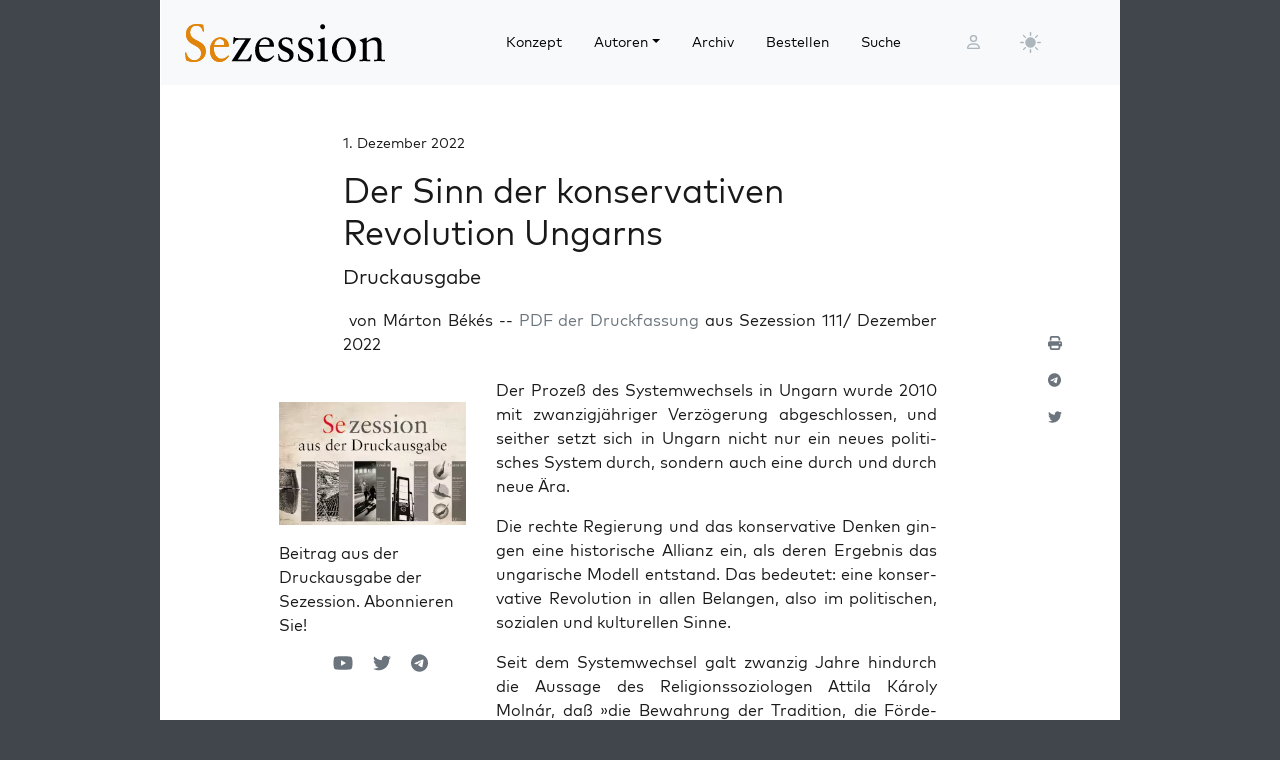

--- FILE ---
content_type: text/html; charset=UTF-8
request_url: https://sezession.de/67436/der-sinn-der-konservativen-revolution-ungarns
body_size: 22973
content:


<!DOCTYPE html>
<html lang="de-DE">

<head>
  <meta charset="utf-8">
  <meta name="viewport" content="width=device-width, initial-scale=1, shrink-to-fit=no">
  <meta name="robots" content="index,follow">
  <meta name="revisit-after" content="1 days">

      <!-- titel -->
  <title>Der Sinn der konservativen Revolution Ungarns</title>
  
  <!-- for google -->
  <meta name="description" content="&nbsp;von Már­ton Békés – PDF der Druck­fas­sung aus Sezes­si­on 111/ Dezem­ber&nbsp;2022 Der Pro­zeß des Sys­tem­wech­sels in Ungarn wur­de 2010 mit zwan­zig­jäh­ri­ger Ver­zö­ge­rung abge­schlos­sen, und seit­her setzt sich in Ungarn nicht nur ein neu­es poli­ti­sches Sys­tem durch, son­dern auch eine durch und durch neue&nbsp;Ära. Die rech­te Regie­rung und das kon­ser­va­ti­ve Den­ken gin­gen eine his­to­ri­sche Alli­anz ein, [&hellip;]">
  <meta name="keywords" content="Sezession">
  <meta name="author" content=" Druckausgabe">

  <!-- for facebook -->
  <meta property="og:title" content="Der Sinn der konservativen Revolution Ungarns - Sezession im Netz">
  <meta property="og:type" content="article">
  <meta property="og:url" content="https://sezession.de/67436/der-sinn-der-konservativen-revolution-ungarns">
  <meta property="og:locale" content="de_DE">
  <meta property="og:description" content="&nbsp;von Már­ton Békés – PDF der Druck­fas­sung aus Sezes­si­on 111/ Dezem­ber&nbsp;2022 Der Pro­zeß des Sys­tem­wech­sels in Ungarn wur­de 2010 mit zwan­zig­jäh­ri­ger Ver­zö­ge­rung abge­schlos­sen, und seit­her setzt sich in Ungarn nicht nur ein neu­es poli­ti­sches Sys­tem durch, son­dern auch eine durch und durch neue&nbsp;Ära. Die rech­te Regie­rung und das kon­ser­va­ti­ve Den­ken gin­gen eine his­to­ri­sche Alli­anz ein, [&hellip;]">
  <meta property="og:site_name" content="Sezession im Netz">
           <meta property="og:image" content="https://sezession.de/img/druckausgabe.jpg">
  

  <!-- for twitter -->
  <meta name="twitter:card" content="summary">
  <meta name="twitter:site" content="https://sezession.de/der-sinn-der-konservativen-revolution-ungarns">
  <meta name="twitter:title" content="Der Sinn der konservativen Revolution Ungarns - Sezession im Netz">
  <meta name="twitter:description" content="&nbsp;von Már­ton Békés – PDF der Druck­fas­sung aus Sezes­si­on 111/ Dezem­ber&nbsp;2022 Der Pro­zeß des Sys­tem­wech­sels in Ungarn wur­de 2010 mit zwan­zig­jäh­ri­ger Ver­zö­ge­rung abge­schlos­sen, und seit­her setzt sich in Ungarn nicht nur ein neu­es poli­ti­sches Sys­tem durch, son­dern auch eine durch und durch neue&nbsp;Ära. Die rech­te Regie­rung und das kon­ser­va­ti­ve Den­ken gin­gen eine his­to­ri­sche Alli­anz ein, [&hellip;]">
           <meta name="twitter:image" content="https://sezession.de/img/druckausgabe_s.jpg">
  
  <!-- feed -->
  <link rel="alternate" type="application/rss+xml" title="Sezession im Netz &raquo; Feed" href="https://sezession.de/feed/">

  <!-- shortcut-icon -->
  <link rel="icon" href="/icons/favicon.svg?v=20260104" type="image/svg+xml" sizes="any">
  <link rel="apple-touch-icon"      sizes="180x180" href="/icons/apple-touch-icon.png?v=20260104">
  <link rel="icon" type="image/png" sizes="32x32" href="/icons/favicon-32x32.png?v=20260104">
  <link rel="icon" type="image/png" sizes="16x16" href="/icons/favicon-16x16.png?v=20260104">
  <link rel="icon" type="image/png" sizes="192x192" href="/icons/android-chrome-192x192.png?v=20260104">
  <link rel="icon" type="image/png" sizes="194x194" href="/icons/favicon-194x194.png?v=20260104">
  <link rel="icon" type="image/png" sizes="256x256" href="/icons/favicon-256x256.png?v=20260104">
  <link rel="icon" type="image/png" sizes="512x512" href="/icons/favicon-512x512.png?v=20260104">
  <link rel="manifest" href="/icons/site.webmanifest?v=20260104">
  <link rel="mask-icon" href="/icons/safari-pinned-tab.svg?v=20260104" color="#b1ab54">
  <meta name="msapplication-TileColor" content="#b1ab54">
  <meta name="msapplication-config" content="/icons/browserconfig.xml?v=20260104">

  <!-- wp plugins etc.-->
  <meta name='robots' content='max-image-preview:large' />
<link rel="alternate" type="application/rss+xml" title="Sezession im Netz &raquo; Der Sinn der konservativen Revolution Ungarns-Kommentar-Feed" href="https://sezession.de/67436/der-sinn-der-konservativen-revolution-ungarns/feed" />
<link rel="alternate" title="oEmbed (JSON)" type="application/json+oembed" href="https://sezession.de/wp-json/oembed/1.0/embed?url=https%3A%2F%2Fsezession.de%2F67436%2Fder-sinn-der-konservativen-revolution-ungarns" />
<link rel="alternate" title="oEmbed (XML)" type="text/xml+oembed" href="https://sezession.de/wp-json/oembed/1.0/embed?url=https%3A%2F%2Fsezession.de%2F67436%2Fder-sinn-der-konservativen-revolution-ungarns&#038;format=xml" />
<style id='wp-img-auto-sizes-contain-inline-css'>
img:is([sizes=auto i],[sizes^="auto," i]){contain-intrinsic-size:3000px 1500px}
/*# sourceURL=wp-img-auto-sizes-contain-inline-css */
</style>
<style id='wp-emoji-styles-inline-css'>

	img.wp-smiley, img.emoji {
		display: inline !important;
		border: none !important;
		box-shadow: none !important;
		height: 1em !important;
		width: 1em !important;
		margin: 0 0.07em !important;
		vertical-align: -0.1em !important;
		background: none !important;
		padding: 0 !important;
	}
/*# sourceURL=wp-emoji-styles-inline-css */
</style>
<style id='wp-block-library-inline-css'>
:root{--wp-block-synced-color:#7a00df;--wp-block-synced-color--rgb:122,0,223;--wp-bound-block-color:var(--wp-block-synced-color);--wp-editor-canvas-background:#ddd;--wp-admin-theme-color:#007cba;--wp-admin-theme-color--rgb:0,124,186;--wp-admin-theme-color-darker-10:#006ba1;--wp-admin-theme-color-darker-10--rgb:0,107,160.5;--wp-admin-theme-color-darker-20:#005a87;--wp-admin-theme-color-darker-20--rgb:0,90,135;--wp-admin-border-width-focus:2px}@media (min-resolution:192dpi){:root{--wp-admin-border-width-focus:1.5px}}.wp-element-button{cursor:pointer}:root .has-very-light-gray-background-color{background-color:#eee}:root .has-very-dark-gray-background-color{background-color:#313131}:root .has-very-light-gray-color{color:#eee}:root .has-very-dark-gray-color{color:#313131}:root .has-vivid-green-cyan-to-vivid-cyan-blue-gradient-background{background:linear-gradient(135deg,#00d084,#0693e3)}:root .has-purple-crush-gradient-background{background:linear-gradient(135deg,#34e2e4,#4721fb 50%,#ab1dfe)}:root .has-hazy-dawn-gradient-background{background:linear-gradient(135deg,#faaca8,#dad0ec)}:root .has-subdued-olive-gradient-background{background:linear-gradient(135deg,#fafae1,#67a671)}:root .has-atomic-cream-gradient-background{background:linear-gradient(135deg,#fdd79a,#004a59)}:root .has-nightshade-gradient-background{background:linear-gradient(135deg,#330968,#31cdcf)}:root .has-midnight-gradient-background{background:linear-gradient(135deg,#020381,#2874fc)}:root{--wp--preset--font-size--normal:16px;--wp--preset--font-size--huge:42px}.has-regular-font-size{font-size:1em}.has-larger-font-size{font-size:2.625em}.has-normal-font-size{font-size:var(--wp--preset--font-size--normal)}.has-huge-font-size{font-size:var(--wp--preset--font-size--huge)}.has-text-align-center{text-align:center}.has-text-align-left{text-align:left}.has-text-align-right{text-align:right}.has-fit-text{white-space:nowrap!important}#end-resizable-editor-section{display:none}.aligncenter{clear:both}.items-justified-left{justify-content:flex-start}.items-justified-center{justify-content:center}.items-justified-right{justify-content:flex-end}.items-justified-space-between{justify-content:space-between}.screen-reader-text{border:0;clip-path:inset(50%);height:1px;margin:-1px;overflow:hidden;padding:0;position:absolute;width:1px;word-wrap:normal!important}.screen-reader-text:focus{background-color:#ddd;clip-path:none;color:#444;display:block;font-size:1em;height:auto;left:5px;line-height:normal;padding:15px 23px 14px;text-decoration:none;top:5px;width:auto;z-index:100000}html :where(.has-border-color){border-style:solid}html :where([style*=border-top-color]){border-top-style:solid}html :where([style*=border-right-color]){border-right-style:solid}html :where([style*=border-bottom-color]){border-bottom-style:solid}html :where([style*=border-left-color]){border-left-style:solid}html :where([style*=border-width]){border-style:solid}html :where([style*=border-top-width]){border-top-style:solid}html :where([style*=border-right-width]){border-right-style:solid}html :where([style*=border-bottom-width]){border-bottom-style:solid}html :where([style*=border-left-width]){border-left-style:solid}html :where(img[class*=wp-image-]){height:auto;max-width:100%}:where(figure){margin:0 0 1em}html :where(.is-position-sticky){--wp-admin--admin-bar--position-offset:var(--wp-admin--admin-bar--height,0px)}@media screen and (max-width:600px){html :where(.is-position-sticky){--wp-admin--admin-bar--position-offset:0px}}

/*# sourceURL=wp-block-library-inline-css */
</style><style id='global-styles-inline-css'>
:root{--wp--preset--aspect-ratio--square: 1;--wp--preset--aspect-ratio--4-3: 4/3;--wp--preset--aspect-ratio--3-4: 3/4;--wp--preset--aspect-ratio--3-2: 3/2;--wp--preset--aspect-ratio--2-3: 2/3;--wp--preset--aspect-ratio--16-9: 16/9;--wp--preset--aspect-ratio--9-16: 9/16;--wp--preset--color--black: #000000;--wp--preset--color--cyan-bluish-gray: #abb8c3;--wp--preset--color--white: #ffffff;--wp--preset--color--pale-pink: #f78da7;--wp--preset--color--vivid-red: #cf2e2e;--wp--preset--color--luminous-vivid-orange: #ff6900;--wp--preset--color--luminous-vivid-amber: #fcb900;--wp--preset--color--light-green-cyan: #7bdcb5;--wp--preset--color--vivid-green-cyan: #00d084;--wp--preset--color--pale-cyan-blue: #8ed1fc;--wp--preset--color--vivid-cyan-blue: #0693e3;--wp--preset--color--vivid-purple: #9b51e0;--wp--preset--gradient--vivid-cyan-blue-to-vivid-purple: linear-gradient(135deg,rgb(6,147,227) 0%,rgb(155,81,224) 100%);--wp--preset--gradient--light-green-cyan-to-vivid-green-cyan: linear-gradient(135deg,rgb(122,220,180) 0%,rgb(0,208,130) 100%);--wp--preset--gradient--luminous-vivid-amber-to-luminous-vivid-orange: linear-gradient(135deg,rgb(252,185,0) 0%,rgb(255,105,0) 100%);--wp--preset--gradient--luminous-vivid-orange-to-vivid-red: linear-gradient(135deg,rgb(255,105,0) 0%,rgb(207,46,46) 100%);--wp--preset--gradient--very-light-gray-to-cyan-bluish-gray: linear-gradient(135deg,rgb(238,238,238) 0%,rgb(169,184,195) 100%);--wp--preset--gradient--cool-to-warm-spectrum: linear-gradient(135deg,rgb(74,234,220) 0%,rgb(151,120,209) 20%,rgb(207,42,186) 40%,rgb(238,44,130) 60%,rgb(251,105,98) 80%,rgb(254,248,76) 100%);--wp--preset--gradient--blush-light-purple: linear-gradient(135deg,rgb(255,206,236) 0%,rgb(152,150,240) 100%);--wp--preset--gradient--blush-bordeaux: linear-gradient(135deg,rgb(254,205,165) 0%,rgb(254,45,45) 50%,rgb(107,0,62) 100%);--wp--preset--gradient--luminous-dusk: linear-gradient(135deg,rgb(255,203,112) 0%,rgb(199,81,192) 50%,rgb(65,88,208) 100%);--wp--preset--gradient--pale-ocean: linear-gradient(135deg,rgb(255,245,203) 0%,rgb(182,227,212) 50%,rgb(51,167,181) 100%);--wp--preset--gradient--electric-grass: linear-gradient(135deg,rgb(202,248,128) 0%,rgb(113,206,126) 100%);--wp--preset--gradient--midnight: linear-gradient(135deg,rgb(2,3,129) 0%,rgb(40,116,252) 100%);--wp--preset--font-size--small: 13px;--wp--preset--font-size--medium: 20px;--wp--preset--font-size--large: 36px;--wp--preset--font-size--x-large: 42px;--wp--preset--spacing--20: 0.44rem;--wp--preset--spacing--30: 0.67rem;--wp--preset--spacing--40: 1rem;--wp--preset--spacing--50: 1.5rem;--wp--preset--spacing--60: 2.25rem;--wp--preset--spacing--70: 3.38rem;--wp--preset--spacing--80: 5.06rem;--wp--preset--shadow--natural: 6px 6px 9px rgba(0, 0, 0, 0.2);--wp--preset--shadow--deep: 12px 12px 50px rgba(0, 0, 0, 0.4);--wp--preset--shadow--sharp: 6px 6px 0px rgba(0, 0, 0, 0.2);--wp--preset--shadow--outlined: 6px 6px 0px -3px rgb(255, 255, 255), 6px 6px rgb(0, 0, 0);--wp--preset--shadow--crisp: 6px 6px 0px rgb(0, 0, 0);}:where(.is-layout-flex){gap: 0.5em;}:where(.is-layout-grid){gap: 0.5em;}body .is-layout-flex{display: flex;}.is-layout-flex{flex-wrap: wrap;align-items: center;}.is-layout-flex > :is(*, div){margin: 0;}body .is-layout-grid{display: grid;}.is-layout-grid > :is(*, div){margin: 0;}:where(.wp-block-columns.is-layout-flex){gap: 2em;}:where(.wp-block-columns.is-layout-grid){gap: 2em;}:where(.wp-block-post-template.is-layout-flex){gap: 1.25em;}:where(.wp-block-post-template.is-layout-grid){gap: 1.25em;}.has-black-color{color: var(--wp--preset--color--black) !important;}.has-cyan-bluish-gray-color{color: var(--wp--preset--color--cyan-bluish-gray) !important;}.has-white-color{color: var(--wp--preset--color--white) !important;}.has-pale-pink-color{color: var(--wp--preset--color--pale-pink) !important;}.has-vivid-red-color{color: var(--wp--preset--color--vivid-red) !important;}.has-luminous-vivid-orange-color{color: var(--wp--preset--color--luminous-vivid-orange) !important;}.has-luminous-vivid-amber-color{color: var(--wp--preset--color--luminous-vivid-amber) !important;}.has-light-green-cyan-color{color: var(--wp--preset--color--light-green-cyan) !important;}.has-vivid-green-cyan-color{color: var(--wp--preset--color--vivid-green-cyan) !important;}.has-pale-cyan-blue-color{color: var(--wp--preset--color--pale-cyan-blue) !important;}.has-vivid-cyan-blue-color{color: var(--wp--preset--color--vivid-cyan-blue) !important;}.has-vivid-purple-color{color: var(--wp--preset--color--vivid-purple) !important;}.has-black-background-color{background-color: var(--wp--preset--color--black) !important;}.has-cyan-bluish-gray-background-color{background-color: var(--wp--preset--color--cyan-bluish-gray) !important;}.has-white-background-color{background-color: var(--wp--preset--color--white) !important;}.has-pale-pink-background-color{background-color: var(--wp--preset--color--pale-pink) !important;}.has-vivid-red-background-color{background-color: var(--wp--preset--color--vivid-red) !important;}.has-luminous-vivid-orange-background-color{background-color: var(--wp--preset--color--luminous-vivid-orange) !important;}.has-luminous-vivid-amber-background-color{background-color: var(--wp--preset--color--luminous-vivid-amber) !important;}.has-light-green-cyan-background-color{background-color: var(--wp--preset--color--light-green-cyan) !important;}.has-vivid-green-cyan-background-color{background-color: var(--wp--preset--color--vivid-green-cyan) !important;}.has-pale-cyan-blue-background-color{background-color: var(--wp--preset--color--pale-cyan-blue) !important;}.has-vivid-cyan-blue-background-color{background-color: var(--wp--preset--color--vivid-cyan-blue) !important;}.has-vivid-purple-background-color{background-color: var(--wp--preset--color--vivid-purple) !important;}.has-black-border-color{border-color: var(--wp--preset--color--black) !important;}.has-cyan-bluish-gray-border-color{border-color: var(--wp--preset--color--cyan-bluish-gray) !important;}.has-white-border-color{border-color: var(--wp--preset--color--white) !important;}.has-pale-pink-border-color{border-color: var(--wp--preset--color--pale-pink) !important;}.has-vivid-red-border-color{border-color: var(--wp--preset--color--vivid-red) !important;}.has-luminous-vivid-orange-border-color{border-color: var(--wp--preset--color--luminous-vivid-orange) !important;}.has-luminous-vivid-amber-border-color{border-color: var(--wp--preset--color--luminous-vivid-amber) !important;}.has-light-green-cyan-border-color{border-color: var(--wp--preset--color--light-green-cyan) !important;}.has-vivid-green-cyan-border-color{border-color: var(--wp--preset--color--vivid-green-cyan) !important;}.has-pale-cyan-blue-border-color{border-color: var(--wp--preset--color--pale-cyan-blue) !important;}.has-vivid-cyan-blue-border-color{border-color: var(--wp--preset--color--vivid-cyan-blue) !important;}.has-vivid-purple-border-color{border-color: var(--wp--preset--color--vivid-purple) !important;}.has-vivid-cyan-blue-to-vivid-purple-gradient-background{background: var(--wp--preset--gradient--vivid-cyan-blue-to-vivid-purple) !important;}.has-light-green-cyan-to-vivid-green-cyan-gradient-background{background: var(--wp--preset--gradient--light-green-cyan-to-vivid-green-cyan) !important;}.has-luminous-vivid-amber-to-luminous-vivid-orange-gradient-background{background: var(--wp--preset--gradient--luminous-vivid-amber-to-luminous-vivid-orange) !important;}.has-luminous-vivid-orange-to-vivid-red-gradient-background{background: var(--wp--preset--gradient--luminous-vivid-orange-to-vivid-red) !important;}.has-very-light-gray-to-cyan-bluish-gray-gradient-background{background: var(--wp--preset--gradient--very-light-gray-to-cyan-bluish-gray) !important;}.has-cool-to-warm-spectrum-gradient-background{background: var(--wp--preset--gradient--cool-to-warm-spectrum) !important;}.has-blush-light-purple-gradient-background{background: var(--wp--preset--gradient--blush-light-purple) !important;}.has-blush-bordeaux-gradient-background{background: var(--wp--preset--gradient--blush-bordeaux) !important;}.has-luminous-dusk-gradient-background{background: var(--wp--preset--gradient--luminous-dusk) !important;}.has-pale-ocean-gradient-background{background: var(--wp--preset--gradient--pale-ocean) !important;}.has-electric-grass-gradient-background{background: var(--wp--preset--gradient--electric-grass) !important;}.has-midnight-gradient-background{background: var(--wp--preset--gradient--midnight) !important;}.has-small-font-size{font-size: var(--wp--preset--font-size--small) !important;}.has-medium-font-size{font-size: var(--wp--preset--font-size--medium) !important;}.has-large-font-size{font-size: var(--wp--preset--font-size--large) !important;}.has-x-large-font-size{font-size: var(--wp--preset--font-size--x-large) !important;}
/*# sourceURL=global-styles-inline-css */
</style>

<style id='classic-theme-styles-inline-css'>
/*! This file is auto-generated */
.wp-block-button__link{color:#fff;background-color:#32373c;border-radius:9999px;box-shadow:none;text-decoration:none;padding:calc(.667em + 2px) calc(1.333em + 2px);font-size:1.125em}.wp-block-file__button{background:#32373c;color:#fff;text-decoration:none}
/*# sourceURL=/wp-includes/css/classic-themes.min.css */
</style>
<link rel='stylesheet' id='cookie-notice-front-css' href='https://sezession.de/wp-content/plugins/cookie-notice/css/front.min.css?ver=2.5.11' media='all' />
<link rel='stylesheet' id='searchandfilter-css' href='https://sezession.de/wp-content/plugins/search-filter/style.css?ver=1' media='all' />
<link rel='stylesheet' id='bootstrap-css' href='https://sezession.de/wp-content/themes/sez26/assets/bootstrap/bootstrap-5.3.8/css/bootstrap.min.css?ver=5.3.8' media='all' />
<link rel='stylesheet' id='fontawesome-css' href='https://sezession.de/wp-content/themes/sez26/assets/fontawesome/fontawesome-6.7.2/css/all.min.css?ver=6.7.2' media='all' />
<link rel='stylesheet' id='sez-style-css' href='https://sezession.de/wp-content/themes/sez26/assets/sass/main.min.css?ver=202601041913' media='all' />
<link rel='stylesheet' id='print-style-css' href='https://sezession.de/wp-content/themes/sez26/assets/sass/print.min.css?ver=202505080959' media='all' />
<link rel='stylesheet' id='noscript-style-css' href='https://sezession.de/wp-content/themes/sez26/assets/sass/noscript.min.css?ver=202505080959' media='all' />
<link rel='stylesheet' id='searchwp-live-search-css' href='https://sezession.de/wp-content/plugins/searchwp-live-ajax-search/assets/styles/style.min.css?ver=1.8.7' media='all' />
<style id='searchwp-live-search-inline-css'>
.searchwp-live-search-result .searchwp-live-search-result--title a {
  font-size: 16px;
}
.searchwp-live-search-result .searchwp-live-search-result--price {
  font-size: 14px;
}
.searchwp-live-search-result .searchwp-live-search-result--add-to-cart .button {
  font-size: 14px;
}

/*# sourceURL=searchwp-live-search-inline-css */
</style>
<style id='wp-typography-custom-inline-css'>
sub, sup{font-size: 75%;line-height: 100%}sup{vertical-align: 60%}sub{vertical-align: -10%}.amp{font-family: Baskerville, "Goudy Old Style", Palatino, "Book Antiqua", "Warnock Pro", serif;font-size: 1.1em;font-style: italic;font-weight: normal;line-height: 1em}.caps{font-size: 90%}.dquo{margin-left: -0.4em}.quo{margin-left: -0.2em}.pull-single{margin-left: -0.15em}.push-single{margin-right: 0.15em}.pull-double{margin-left: -0.38em}.push-double{margin-right: 0.38em}
/*# sourceURL=wp-typography-custom-inline-css */
</style>
<style id='wp-typography-safari-font-workaround-inline-css'>
body {-webkit-font-feature-settings: "liga";font-feature-settings: "liga";-ms-font-feature-settings: normal;}
/*# sourceURL=wp-typography-safari-font-workaround-inline-css */
</style>
<script id="cookie-notice-front-js-before">
var cnArgs = {"ajaxUrl":"https:\/\/sezession.de\/wp-admin\/admin-ajax.php","nonce":"01f07e85b7","hideEffect":"fade","position":"bottom","onScroll":false,"onScrollOffset":100,"onClick":false,"cookieName":"cookie_notice_accepted","cookieTime":2592000,"cookieTimeRejected":2592000,"globalCookie":false,"redirection":false,"cache":false,"revokeCookies":false,"revokeCookiesOpt":"automatic"};

//# sourceURL=cookie-notice-front-js-before
</script>
<script src="https://sezession.de/wp-content/plugins/cookie-notice/js/front.min.js?ver=2.5.11" id="cookie-notice-front-js"></script>
<script src="https://sezession.de/wp-content/themes/sez26/assets/jquery/jquery-3.7.1.min.js?ver=3.7.1" id="jquery-js"></script>
<script src="https://sezession.de/wp-content/themes/sez26/assets/popper/popper-2.11.6/popper.min.js?ver=2.11.6" id="popper-js"></script>
<link rel="https://api.w.org/" href="https://sezession.de/wp-json/" /><link rel="alternate" title="JSON" type="application/json" href="https://sezession.de/wp-json/wp/v2/posts/67436" /><link rel="EditURI" type="application/rsd+xml" title="RSD" href="https://sezession.de/xmlrpc.php?rsd" />

<link rel="canonical" href="https://sezession.de/67436/der-sinn-der-konservativen-revolution-ungarns" />
<link rel='shortlink' href='https://sezession.de/?p=67436' />
<style>.wp-block-gallery.is-cropped .blocks-gallery-item picture{height:100%;width:100%;}</style><link rel="icon" href="https://sezession.de/wp-content/uploads/2025/02/cropped-favicon-512x512-1-32x32.png" sizes="32x32" />
<link rel="icon" href="https://sezession.de/wp-content/uploads/2025/02/cropped-favicon-512x512-1-192x192.png" sizes="192x192" />
<link rel="apple-touch-icon" href="https://sezession.de/wp-content/uploads/2025/02/cropped-favicon-512x512-1-180x180.png" />
<meta name="msapplication-TileImage" content="https://sezession.de/wp-content/uploads/2025/02/cropped-favicon-512x512-1-270x270.png" />


<link rel='stylesheet' id='shariffcss-css' href='https://sezession.de/wp-content/plugins/shariff/css/shariff.min.css?ver=4.6.15' media='all' />
</head>

<body class="wp-singular post-template-default single single-post postid-67436 single-format-standard wp-theme-sez26 cookies-not-set">

  <div class="sez-body">
    <div class="container bg-white">
      <div class="row">
        <div class="col px-0">

          <!-- topnav -->
          <header id="sez-site-header" class="sez-sticky">
            <div class="ps-4 p-3 bg-light">
              

<div class="sez-topnav">
  <div class="row row-cols-5 align-items-center me-3">

    <!--logo-->
    <div class="col-lg-4 col-md-4 col-sm-5 col-8">
      
<a class="navbar-brand" href="/">

   <!-- <img src="[data-uri]"  -->
   <!--      alt="Sezession"> -->

</a>
    </div>

    <!--menu lg-->
    <div class="d-none d-lg-block col-lg-6">
      

<!-- menu lg -->
<div class="d-flex">
  <nav class="navbar navbar-light navbar-expand-lg">
    <div class="collapse navbar-collapse" id="navbar-topmenu">

      <ul id="sez-nav-items" class="navbar-nav me-auto mb-2 mb-lg-0">

        <li class="nav-item px-2">
          <a class="nav-link text-black" href="https://sezession.de/konzept">Konzept</a>
        </li>

        <li class="nav-item px-2 dropdown">
          <a class="nav-link dropdown-toggle text-black" href="/author/" id="NavbarDopdown" role="button" data-bs-toggle="dropdown" aria-expanded="false">Autoren</a>
          <div class="dropdown-menu" aria-labelledby="offcanvasNavbarDropdown">
            <a title="Benedikt Kaiser" class="dropdown-item" href="/author/benedikt-kaiser">Benedikt Kaiser</a><a title="Caroline Sommerfeld" class="dropdown-item" href="/author/caroline-sommerfeld">Caroline Sommerfeld</a><a title="Daniel Fiß" class="dropdown-item" href="/author/danielfiss">Daniel Fiß</a><a title="Ellen Kositza" class="dropdown-item" href="/author/ellen-kositza">Ellen Kositza</a><a title="Erik Lehnert" class="dropdown-item" href="/author/erik-lehnert">Erik Lehnert</a><a title="Götz Kubitschek" class="dropdown-item" href="/author/goetz-kubitschek">Götz Kubitschek</a><a title="Heino Bosselmann" class="dropdown-item" href="/author/heino-bosselmann">Heino Bosselmann</a><a title="Martin Lichtmesz" class="dropdown-item" href="/author/martin-lichtmesz">Martin Lichtmesz</a><a title="Martin Sellner" class="dropdown-item" href="/author/martin-sellner">Martin Sellner</a><a title="Nils Wegner" class="dropdown-item" href="/author/nils-wegner">Nils Wegner</a>          </div>
        </li>

        <li class="nav-item px-2">
          <a class="nav-link text-black" href="https://sezession.de/archiv">Archiv</a>
        </li>

        <li class="nav-item px-2">
          <a class="nav-link text-black" href="https://sezession.de/bestellen">Bestellen</a>
        </li>

        <li class="nav-item px-2">
          <a class="nav-link text-black" href="/recherche" target="_self" rel="nofollow noopener">Suche</a>
        </li>
      </ul>

    </div>
  </nav>

</div>
    </div>

    <!--search-form not lg and greater-->
    <div class="d-none d-lg-none d-sm-block col-md-5 col-sm-4">
      

<div id="sez-head-search">
  <form class="d-flex bg-white" role="search" method="get" action="https://sezession.de/">
    <input class="form-control" name="s" type="text" value="" placeholder="Suchbegriff..." autocomplete="off" data-swplive="true">
    <input type="hidden" name="post_type" value="post" />
    <button type="submit" class="button"><i class="fas fa-search"></i></button>
  </form>
</div>    </div>

    <!--login-->
    <div class="d-none d-md-block col-lg-1 col-md-1 p-1">
      

<!--menu login-->
<div class="d-flex justify-content-center">
   <a class="sez-login-menu nav-link" title="Anmelden" href="https://sezession.de/wp-login.php"><i class="far fa-user"></i></a>
</div>    </div>

    <!--theme-toggle-->
    <div class="d-sm-block col-lg-1 col-md-1 col-sm-1 col-2 p-0">
      

<nav class="navbar navbar-light navbar-expand p-0">
  <div class="collapse navbar-collapse" id="navbar-thememenu">

    <ul id="sez-theme-items" class="navbar-nav me-auto">
       <li class="nav-item">

          

<svg xmlns="http://www.w3.org/2000/svg" style="display: none;">

    <symbol id="moon-stars-fill" viewBox="0 0 16 16">
       <path d="M6 .278a.768.768 0 0 1 .08.858 7.208 7.208 0 0 0-.878 3.46c0 4.021 3.278 7.277 7.318 7.277.527 0 1.04-.055 1.533-.16a.787.787 0 0 1 .81.316.733.733 0 0 1-.031.893A8.349 8.349 0 0 1 8.344 16C3.734 16 0 12.286 0 7.71 0 4.266 2.114 1.312 5.124.06A.752.752 0 0 1 6 .278z"></path>
       <path d="M10.794 3.148a.217.217 0 0 1 .412 0l.387 1.162c.173.518.579.924 1.097 1.097l1.162.387a.217.217 0 0 1 0 .412l-1.162.387a1.734 1.734 0 0 0-1.097 1.097l-.387 1.162a.217.217 0 0 1-.412 0l-.387-1.162A1.734 1.734 0 0 0 9.31 6.593l-1.162-.387a.217.217 0 0 1 0-.412l1.162-.387a1.734 1.734 0 0 0 1.097-1.097l.387-1.162zM13.863.099a.145.145 0 0 1 .274 0l.258.774c.115.346.386.617.732.732l.774.258a.145.145 0 0 1 0 .274l-.774.258a1.156 1.156 0 0 0-.732.732l-.258.774a.145.145 0 0 1-.274 0l-.258-.774a1.156 1.156 0 0 0-.732-.732l-.774-.258a.145.145 0 0 1 0-.274l.774-.258c.346-.115.617-.386.732-.732L13.863.1z"></path>
    </symbol>

    <symbol id="sun-fill" viewBox="0 0 16 16">
       <path d="M8 12a4 4 0 1 0 0-8 4 4 0 0 0 0 8zM8 0a.5.5 0 0 1 .5.5v2a.5.5 0 0 1-1 0v-2A.5.5 0 0 1 8 0zm0 13a.5.5 0 0 1 .5.5v2a.5.5 0 0 1-1 0v-2A.5.5 0 0 1 8 13zm8-5a.5.5 0 0 1-.5.5h-2a.5.5 0 0 1 0-1h2a.5.5 0 0 1 .5.5zM3 8a.5.5 0 0 1-.5.5h-2a.5.5 0 0 1 0-1h2A.5.5 0 0 1 3 8zm10.657-5.657a.5.5 0 0 1 0 .707l-1.414 1.415a.5.5 0 1 1-.707-.708l1.414-1.414a.5.5 0 0 1 .707 0zm-9.193 9.193a.5.5 0 0 1 0 .707L3.05 13.657a.5.5 0 0 1-.707-.707l1.414-1.414a.5.5 0 0 1 .707 0zm9.193 2.121a.5.5 0 0 1-.707 0l-1.414-1.414a.5.5 0 0 1 .707-.707l1.414 1.414a.5.5 0 0 1 0 .707zM4.464 4.465a.5.5 0 0 1-.707 0L2.343 3.05a.5.5 0 1 1 .707-.707l1.414 1.414a.5.5 0 0 1 0 .708z"></path>
    </symbol>

</svg>

           <button class="btn btn-link nav-link py-2 px-0 px-lg-2 dropdown-toggle d-flex align-items-center" id="sez-theme" type="button" aria-expanded="false" data-bs-toggle="dropdown" data-bs-display="static">
              <svg class="sez-bi my-1 theme-icon-active">
                <use href="#sun-fill"></use>
              </svg>
           </button>

           <ul class="dropdown-menu dropdown-menu-end" aria-labelledby="sez-theme" style="--bs-dropdown-min-width: 8rem;">
              <li class="nav-item">
                 <button id="invertbutton" type="button" class="dropdown-item d-flex align-items-center" data-bs-theme-value="light">
                    <svg class="bi sez-bi me-2 theme-icon">
                       <use href="#sun-fill"></use>
                    </svg>
                        hell
                 </button>
              </li>
              <li class="nav-item">
                 <button type="button" class="dropdown-item d-flex align-items-center" data-bs-theme-value="dark">
                    <svg class="bi sez-bi me-2 theme-icon">
                       <use href="#moon-stars-fill"></use>
                    </svg>
                        dunkel
                 </button>
              </li>
           </ul>

       </li>
    </ul>

  </div>
</nav>
    </div>

    <!--burgernav not lg and greater-->
    <div class="d-lg-none col-md-1 col-sm-2 col-2 p-1">
      

<nav class="navbar navbar-light">
    <!-- burger icon -->
    <button class="navbar-toggler" type="button" data-bs-toggle="offcanvas" data-bs-target="#offcanvasNavbar" aria-controls="offcanvasNavbar">
        <span class="navbar-toggler-icon"></span>
    </button>

    <!-- offcanvasmenu -->
    <div class="sez-offcanvas offcanvas offcanvas-start" tabindex="-1" id="offcanvasNavbar">

        <!-- close button -->
        <div class="offcanvas-header position-absolute top-0 end-0 m-2 ">
            <button type="button" class="btn-close text-reset" data-bs-dismiss="offcanvas" aria-label="Close"></button>
        </div>

        <!-- menu entries -->
        <div class="offcanvas-body">
            <ul class="navbar-nav justify-content-end flex-grow-1 pe-3">

                <li class="nav-item border-bottom ps-3 pe-5 pt-3 pb-3 mt-5">
                    <a class="nav-link text-black" aria-current="page" href="https://sezession.de/konzept">Konzept</a>
                </li>

                <li class="nav-item border-bottom dropdown ps-3 pe-5 pt-3 pb-3">

                    <a class="nav-link text-black dropdown-toggle" href="/author/" id="offcanvasNavbarDropdown" role="button" data-bs-toggle="dropdown" aria-expanded="false">
                        Autoren
                    </a>

                    <div class="dropdown-menu border-0" aria-labelledby="offcanvasNavbarDropdown">
                     <a title="Benedikt Kaiser" class="dropdown-item" href="/author/benedikt-kaiser">Benedikt Kaiser</a><a title="Caroline Sommerfeld" class="dropdown-item" href="/author/caroline-sommerfeld">Caroline Sommerfeld</a><a title="Daniel Fiß" class="dropdown-item" href="/author/danielfiss">Daniel Fiß</a><a title="Ellen Kositza" class="dropdown-item" href="/author/ellen-kositza">Ellen Kositza</a><a title="Erik Lehnert" class="dropdown-item" href="/author/erik-lehnert">Erik Lehnert</a><a title="Götz Kubitschek" class="dropdown-item" href="/author/goetz-kubitschek">Götz Kubitschek</a><a title="Heino Bosselmann" class="dropdown-item" href="/author/heino-bosselmann">Heino Bosselmann</a><a title="Martin Lichtmesz" class="dropdown-item" href="/author/martin-lichtmesz">Martin Lichtmesz</a><a title="Martin Sellner" class="dropdown-item" href="/author/martin-sellner">Martin Sellner</a><a title="Nils Wegner" class="dropdown-item" href="/author/nils-wegner">Nils Wegner</a>                    </div>

                </li>

                <li class="nav-item border-bottom ps-3 pe-5 pt-3 pb-3">
                    <a class="nav-link text-black" href="https://sezession.de/archiv">Archiv</a>
                </li>

                <li class="nav-item border-bottom ps-3 pe-5 pt-3 pb-3">
                    <a class="nav-link text-black" href="https://sezession.de/bestellen">Bestellen</a>
                </li>

                <li class="nav-item border-bottom ps-3 pe-5 pt-3 pb-3">
                    <a class="nav-link text-black" href="/recherche" target="_self" rel="nofollow noopener">Suche</a>
                </li>

                <li class="nav-item border-bottom ps-3 pe-5 pt-3 pb-3">
                    <a class="nav-link text-black" href="/wp-login.php" target="_self" rel="nofollow noopener">Anmelden</a>
                </li>

                <li class="d-flex align-items-center ps-3 pt-5">
                    

<a class="sez-icon-link link-secondary fa-lg me-2" title="antaios.de"  target="_blank" href="https://antaios.de/">
    <span class="icon-logo_antaios"></span>
</a>

<a class="sez-icon-link link-secondary fa-lg mx-2" title="Kanal Schnellroda" target="_blank" href="https://www.youtube.com/@KanalSchnellroda3">
    <i class="fab fa-youtube"></i>
</a>

<a class="sez-icon-link link-secondary fa-lg mx-2" title="SiN bei Twitter" target="_blank" href="https://twitter.com/SiNetz">
    <i class="fab fa-twitter"></i>
</a>

<a class="sez-icon-link link-secondary fa-lg mx-2" title="SiN bei Facebook" target="_blank" href="https://www.facebook.com/sezession/">
    <i class="fab fa-facebook"></i>
</a>

<a class="sez-icon-link link-secondary fa-lg mx-2" title="Zeitschrift Sezession Telegramkanal" target="_blank" href="https://t.me/zeitschrift_sezession">
    <i class="fab fa-telegram"></i>
</a>
                </li>

            </ul>
        </div>
    </div>
</nav>
    </div>


  </div>
</div>
            </div>
          </header>

<!-- single-main -->
<main class="sez-single-main">

    <!-- socials -->
    <div class="sez-socials">
            </div>

    <!-- content -->
    <div class="sez-content mt-5">
        


    <!-- single-post-content begin -->
    <div class="row mx-3">

        <div class="col-md-8 offset-md-2">
            <!-- sidebar icons -->
            

<div class="col-md-1 offset-md-11 col-12 d-md-block d-sm-none d-none">
    <div class="sez-social-navbar" data-toggle="sticky-onscroll">

        <a class="sez-icon-link link-secondary" title="Drucken" href="" onClick="javascript:window.print()">
            <div class="pb-3">
                <i class="fa fa-print"></i>
            </div>
        </a>


        <a class="sez-icon-link link-secondary" title="Teilen mit Telegram" target="_blank" href="https://t.me/share/url?url=https://sezession.de/67436/der-sinn-der-konservativen-revolution-ungarns">
            <div class="pb-3">
                <i class="fab fa-telegram"></i>
            </div>
        </a>

        <a class="sez-icon-link link-secondary" title="Teilen mit Twitter" target="_blank" href="https://twitter.com/intent/tweet?text=https://sezession.de/67436/der-sinn-der-konservativen-revolution-ungarns">
            <div class="pb-3">
                <i class="fab fa-twitter"></i>
            </div>
        </a>

    </div>
</div>

            <!-- post essentials -->
            

<!-- date -->
<div class="row mb-3">
   <div class="sez-single-post-date col align-self-start">
      1. Dezember 2022   </div>
</div>


<!-- titel -->
<div class="row">
   <div class="col align-self-start">
      <h1 class="sez-single-post-title">Der Sinn der konservativen Revolution Ungarns</h1>
   </div>
</div>


<!-- author+comments -->
<div class="row">
   <div class="col align-self-start">
      <p class="sez-single-post-author-comments">
         <a class="sez-single-post-author" title="Autorenseite Druckausgabe" href="/author/druckausgabe">
            Druckausgabe         </a>
                  <a class="sez-single-post-comments" title="Kommentare" href="https://sezession.de/67436/der-sinn-der-konservativen-revolution-ungarns#sez-comments">
                     </a>
      </p>
   </div>
</div>


<!-- excerpt -->
<div class="row">
   <div class="sez-single-post-excerpt col align-self-start">

      
      <p><strong> </strong>von Márton Békés -- <a href="https://sezession.de/wp-content/uploads/2023/04/Sez111_Bekes.pdf">PDF der Druckfassung</a> aus Sezession 111/ Dezember 2022</p>
<p><!--more-->   </div>
</div>

            <!-- author img >= md -->
            <div class="content-md d-none d-md-block px-3">
                
<div class="sez-single-author-box col-md-4">

    <!-- author img -->
    
           <a class="sez-single-author-box-img" title="Autorenseite Druckausgabe" href="/author/druckausgabe">
               <img class="pb-3"
                    title=" Druckausgabe"
                      alt=" Druckausgabe"
                      loading="lazy"
                      src="/img/druckausgabe_s.webp">
           </a>

    
    <!-- author description -->
    <div class="sez-single-author-description">
        <p>Beitrag aus der Druckausgabe der Sezession. Abonnieren Sie!</p>
    </div>

    <!-- author social links -->
    <div class="sez-single-author-box-socials text-center">
        <ul class="ps-0">

            <!-- sezession -->
            
            <!-- antaios -->
            
            <!-- youtube -->
                            <li class="sez-single-author-li ps-3 pe-0">
                   <a class="sez-icon-link fa-lg"
                      title="Youtube-Kanal  Druckausgabe"
                      target="_blank" 
                      href="https://www.youtube.com/channel/UC-PmBc5R3HVD_Do_yO8ju2Q">
                      <i class="fab fa-youtube"></i>
                   </a>
                </li>
            
            <!-- twitter -->
                            <li class="sez-single-author-li ps-3 pe-0">
                    <a class="sez-icon-link fa-lg"
                       title="Tweets von  Druckausgabe"
                       target="_blank" 
                       href="https://twitter.com/SiNetz">
                      <i class="fab fa-twitter"></i>
                    </a>
                </li>
            
            <!-- telegram -->
                            <li class="sez-single-author-li ps-3 pe-0">
                   <a class="sez-icon-link fa-lg"
                      title="Telegramkanal  Druckausgabe"
                      target="_blank" 
                      href="https://t.me/zeitschrift_sezession">
                      <i class="fab fa-telegram"></i>
                   </a>
                </li>
            
            <!-- home-url -->
            
        </ul>
    </div>

</div>
            </div>

            <!-- post body -->
            

<div class="sez-single-post-body col align-self-start">
   <p><span id="more-67436"></span></p>
<p>Der Pro­zeß des Sys­tem­wech­sels in Ungarn wur­de 2010 mit zwan­zig­jäh­ri­ger Ver­zö­ge­rung abge­schlos­sen, und seit­her setzt sich in Ungarn nicht nur ein neu­es poli­ti­sches Sys­tem durch, son­dern auch eine durch und durch neue&nbsp;Ära.</p>
<p>Die rech­te Regie­rung und das kon­ser­va­ti­ve Den­ken gin­gen eine his­to­ri­sche Alli­anz ein, als deren Ergeb­nis das unga­ri­sche Modell ent­stand. Das bedeu­tet: eine kon­ser­va­ti­ve Revo­lu­ti­on in allen Belan­gen, also im poli­ti­schen, sozia­len und kul­tu­rel­len&nbsp;Sinne.</p>
<p>Seit dem Sys­tem­wech­sel galt zwan­zig Jah­re hin­durch die Aus­sa­ge des Reli­gi­ons­so­zio­lo­gen Atti­la Káro­ly Molnár, daß »die Bewah­rung der Tra­di­ti­on, die För­de­rung der Kon­ti­nui­tät, der Schutz des Bestehen­den heu­te bedeu­ten wür­den, nicht­kon­ser­va­ti­ve Insti­tu­tio­nen und Wer­te zu schüt­zen«. Aber erst im Jahr 2010 wur­de klar, daß dies für Kon­ser­va­ti­ve bedeu­ten müs­se, auf der Grund­la­ge kon­ser­va­ti­ver Wer­te und Insti­tu­tio­nen zu revoltieren.</p>
<p>Zwi­schen 1990 und 2010 ent­stand aus poli­tik­ge­schicht­li­cher Sicht eine ziem­lich selt­sa­me Situa­ti­on, denn in die­ser Situa­ti­on wur­den die Lin­ken, die sich als revo­lu­tio­nä­re Kraft ver­stan­den, zu Kon­ter­re­vo­lu­tio­nä­ren, und die Rech­ten, die Revo­lu­ti­on immer gescheut hat­ten, wur­den Revo­lu­tio­nä­re. Die Abnei­gung der letz­te­ren war das stärks­te Hin­der­nis für poli­ti­sche Phan­ta­sie und krea­ti­ves Han­deln – sie muß­te ein­fach auf­ge­ge­ben wer­den. Dafür gab es gute Bei­spie­le: In der Reden­samm­lung <em>Fried­li­che Revo­lu­ti­on </em>von Antó­nio de Oli­vei­ra Sala­zar, dem gro­ßen por­tu­gie­si­schen Staats­mann, heißt es etwa: »Es gab bis­her vie­le Revo­lu­tio­nen, aber kei­ne rich­ti­ge.« Und Ronald Rea­gan erin­ner­te sich an die 1980er Jah­re so: »Vie­le nann­ten es die Rea­gan-Revo­lu­ti­on, aber ich den­ke, es war nur die Wiederent­deckung unse­res gesun­den Menschenverstandes«.</p>
<p>Vik­tor Orbán sag­te 2010 zum Wahl­sieg der Fidesz-KDNP, die erst­mals eine par­la­men­ta­ri­sche Zwei­drit­tel­mehr­heit erreicht hat­te: »In Ungarn wur­de nicht nur die sechs­te freie Wahl abge­hal­ten, son­dern es fand eine Revo­lu­ti­on in den Wahl­ka­bi­nen statt. Wir kön­nen so tief­grei­fen­de Ver­än­de­run­gen durch­füh­ren, wie es frü­her nur die Revo­lu­tio­nen konn­ten.« Es fand also eine ech­te Revo­lu­ti­on statt, nicht nur eine poli­ti­sche Ver­än­de­rung, die einer Revo­lu­ti­on gleich­kommt! Nur ihre Form unter­schied sich von der übli­chen Dra­ma­tur­gie euro­päi­scher Revo­lu­tio­nen, ihr Inhalt aber – so András ­Lán­c­zi (1) – ent­hielt die Mög­lich­keit einer »restau­ra­ti­ven Revo­lu­ti­on«, die nach gekapp­ten Wur­zeln sucht und zu ihnen zurück­geht – zur Nor­ma­li­tät nämlich.</p>
<p>Und tat­säch­lich: Wäh­rend man den Post­kom­mu­nis­mus mit zwan­zig­jäh­ri­ger Ver­zö­ge­rung liqui­dier­te, also den Sys­tem­wech­sel voll­zog, wur­de sofort ein neu­es Sys­tem gebo­ren, das Sys­tem der natio­na­len Zusam­men­ar­beit. Dies war der Beginn einer neu­en Ära, also ein his­to­ri­scher Anfang. 2010 bis 2012 kam es zu einer kon­sti­tu­tio­nell-insti­tu­tio­nel­len Wen­de: Das Grund­ge­setz bei­spiels­wei­se »öff­net ein Fens­ter« (Péter Pac­zo­lay (2)) zum his­to­risch-nor­ma­ti­ven Gehalt der Ver­fas­sung, das neue Wahl­sys­tem und die damit ver­bun­de­ne natio­na­le Kon­sul­ta­ti­on (3) stär­ken die Gül­tig­keit der Mehrheitsdemokratie.</p>
<p>Zwi­schen 2010 und 2022 wur­de zunächst der wirt­schaft­li­che und dann der gesell­schaft­li­che Sys­tem­wech­sel been­det: mit einer patrio­ti­schen Wirt­schafts­po­li­tik, der Erhö­hung des Anteils inlän­di­schen Eigen­tums und dem Auf­bau eines arbeits­ba­sier­ten und fami­li­en­freund­li­chen Lan­des. Die jüngs­ten Auf­ga­ben ver­bin­den den Schutz natio­na­ler Sou­ve­rä­ni­tät mit der Schaf­fung kul­tu­rel­ler Sou­ve­rä­ni­tät, so daß die Stär­kung des gesamt­ge­sell­schaft­li­chen Zusam­men­halts auf dem Boden eines brei­ten natio­na­len Kon­sen­ses ver­wirk­licht&nbsp;wird.</p>
<p>Nach der drit­ten Par­la­ments­wahl in Fol­ge mit einer Zwei­drit­tel­mehr­heit für die Regie­rung wur­de zunächst nur aus poli­tisch-ideo­lo­gi­scher, dann vier Jah­re spä­ter aus his­to­ri­scher Per­spek­ti­ve klar, daß das Sys­tem der natio­na­len Zusam­men­ar­beit in sei­nem Wert­ge­halt und sei­ner Wir­kungs­wei­se ein revo­lu­tio­när-kon­ser­va­ti­ves Phä­no­men ist. Inter­es­san­ter­wei­se wur­de des­sen Dimen­si­on von denen erkannt, die am meis­ten Angst vor ihr haben, ihren Umfang aber nicht begrei­fen. Der Volks­wirt und Poli­to­lo­ge Zol­tán Balázs zum Bei­spiel erklär­te schon nach dem drit­ten Zwei­drit­tel­sieg, Radi­ka­lis­mus als Pro­gramm sei für ihn alar­mie­rend, und er nann­te die Regie­rung revo­lu­tio­när rechts. Bereits damals wur­de im Aus­land wahr­ge­nom­men, daß sich in Ungarn etwas tat – <em>Le Figa­ro</em> schrieb: »Der Schutz der natio­na­len Iden­ti­tät ist eines der Schlüs­sel­the­men der seit 2010 von Fidesz ange­kün­dig­ten kon­ser­va­ti­ven Revolution.«</p>
<p>Die poli­ti­schen Rea­li­tä­ten gin­gen Hand in Hand mit der Rea­li­tät des Geis­tes, als die Erlan­gung der drit­ten Zwei­drit­tel­mehr­heit mit der Erneue­rung der Vier­tel­jah­res­schrift <em>Kom­men­tár</em> im Früh­jahr / Som­mer 2018 zusam­men­fiel. Danach defi­nier­ten sich auch die­je­ni­gen, die sich der kon­ser­va­ti­ven Revo­lu­ti­on im Inland wider­setz­ten, über die Zeit­schrift. So war im Mai 2019 im Nach­fol­ge­blatt der ehe­ma­li­gen <em>Heti Válasz</em><em> </em> (4) zu lesen: »Eine der wich­ti­gen Ent­wick­lun­gen im inner­staat­li­chen Kul­tur­kampf der ver­gan­ge­nen andert­halb Jah­re ist das ent­schie­de­ne Auf­tre­ten der soge­nann­ten ›Neu­en Rech­ten‹. Obwohl die Neue Rech­te Vor­läu­fer hat, betrach­ten wir die Ver­öf­fent­li­chung des Maga­zins <em>Kom­men­tár</em> im Herbst 2018 als das His­sen der Flagge.«</p>
<p>Die kon­ser­va­ti­ven Geg­ner monier­ten, daß »die Num­mern des neu­en <em>Kom­men­tár</em> die Kom­bi­na­ti­on von ›Tra­di­ti­on und Revo­lu­ti­on<strong>‹</strong>, das heißt&nbsp; die ›kon­ser­va­ti­ve Revo­lu­ti­on‹ ver­kün­den«. Drei Jah­re spä­ter – nach der vier­ten Zwei­drit­tel­mehr­heit – wie­der­hol­te einer der Mit­au­toren des Tex­tes, der Poli­to­lo­ge András Körö­sé­nyi, die­se Wor­te unver­än­dert auf einer Kon­fe­renz. Die Ankla­ge­punk­te die­ses »wah­ren Kon­ser­va­tis­mus« (auch bekannt als ent­täusch­ter Fidesz, kri­ti­sche Kon­ser­va­ti­ve) gegen die »Neue Rech­te« sind immer die gleichen.</p>
<p>Körö­sé­nyi hat sie bei der eben erwähn­ten Ver­an­stal­tung auf­ge­führt, und zwar wie folgt: ein Radi­ka­lis­mus, der sich in der per­ma­nen­ten Ver­fas­sungs­ge­bung, in der kon­ti­nu­ier­li­chen Reor­ga­ni­sa­ti­on insti­tu­tio­nel­ler Struk­tu­ren, in der Ent­lee­rung der Gewal­ten­tei­lung und des Reprä­sen­ta­ti­ons­sys­tems begrei­fen las­se; außer­dem die Ableh­nung der Rechts­staat­lich­keit, die zu einem Werk­zeug des poli­ti­schen Vol­un­t­a­ris­mus und der Will­kür wer­den kön­ne. Zudem hand­le es sich um eine auto­ri­tä­re Macht­aus­übung, wodurch das Orbán-Regime nicht ein­fach nur auto­ri­tär, son­dern auto­kra­tisch sei. Schließ­lich folgt der erstaun­lichs­te Vor­wurf, näm­lich der stän­di­ge Hin­weis auf den Wil­len des Vol­kes, also der Mehr­heit der Wäh­ler­schaft – dank die­ser, so heißt es, wer­de der amtie­ren­de Minis­ter­prä­si­dent zum »gewähl­ten Diktator«.</p>
<p>Die ein­zel­nen Ankla­ge­punk­te sind nichts wei­ter als eine Mischung aus west­li­cher Tran­si­to­lo­gie und einer Abs­trak­ti­on, die aus dem Zwang, west­li­chen Libe­ra­len ent­spre­chen zu wol­len, gebo­ren ist, die aber gera­de am Wesent­li­chen vor­bei­geht. Was wäre zum Bei­spiel aus kon­ser­va­ti­ver Sicht das Pro­blem, die Ver­fas­sung von 1989 durch ein Grund­ge­setz zu erset­zen? Denn war­um hät­te man eigent­lich am zusam­men­ge­flick­ten, sta­li­nis­tisch struk­tu­rier­ten 20. Gesetz von 1949 fest­hal­ten sol­len? (5) War­um soll­te fer­ner jene Ein­rich­tung eine »ple­bis­zi­tä­re Füh­rer­de­mo­kra­tie« mit einem »gewähl­ten Dik­ta­tor« an der Spit­ze sein, in der die Rech­te bei vier auf­ein­an­der­fol­gen­den Gele­gen­hei­ten – in zwei ver­schie­de­nen Wahl­sys­te­men! – ein ver­fas­sung­ge­ben­des Man­dat erhält?</p>
<p>Es kann auch nicht scha­den, sich bewußt zu machen, daß in demo­kra­ti­schen Ver­hält­nis­sen allein die Mei­nung des Vol­kes, also der Wäh­ler, zählt, die die Regie­rung und die dahin­ter­ste­hen­den Par­tei­en regel­mä­ßig in ver­schie­de­nen For­men erbit­ten (Unter­schrif­ten­samm­lung, natio­na­le Kon­sul­ta­ti­on, Refe­ren­dum). Abschlie­ßend muß zur Kennt­nis genom­men wer­den, daß die zu Zeit und Ort pas­sen­den Ant­wor­ten der unga­ri­schen Nati­on von Eigen­in­ter­es­sen gelei­tet und nicht von außen, ent­spre­chend den Erwar­tun­gen der inter­na­tio­na­len aka­de­mi­schen Eli­te und der glo­ba­len Finanz­krei­se, gelenkt werden.</p>
<p>1989 mach­ten exter­ne und inter­ne, gegen­läu­fig inter­es­sier­te Sei­ten, die zu gege­be­ner Zeit auch Bünd­nis­se mit­ein­an­der ein­gin­gen, (6) es unmög­lich, den ursprüng­li­chen Sinn des Sys­tem­wech­sels zu erfül­len. Obwohl die rech­ten Kräf­te (natio­nal, bür­ger­lich, kon­ser­va­tiv, christ­de­mo­kra­tisch) zwei­mal an die Macht kamen, war das Moment der jüngst ver­gan­ge­nen Ohn­macht zu groß. In der Fol­ge schien man beim zwei­ten Mal, zwi­schen 1998 und 2002, den Sys­tem­ver­än­de­rungs­pro­zeß abschlie­ßen zu kön­nen (»Die Zukunft hat begon­nen«), doch der Früh­ling erstarrte.</p>
<p>Ab 2010 bot sich die Chan­ce, eine durch und durch neue Ord­nung zu schaf­fen: poli­tisch, gesell­schaft­lich und kul­tu­rell. Damals wur­de nicht nur ein neu­es Sys­tem gebo­ren, son­dern eine neue Ord­nung, nicht ein­fach die Been­di­gung der alten, son­dern die Eröff­nung einer neu­en Ära. Dies war nicht nur das Ende von etwas, son­dern ein Neu­an­fang. Von da an betra­ten wir unse­re eige­ne Zukunft.</p>
<p>Ein inte­gra­ler Bestand­teil die­ses Pro­zes­ses ist, daß in Ungarn in mehr als drei­ßig Jah­ren (1990 bis 2022) der rech­te Flü­gel von der Peri­phe­rie in die poli­ti­sche Mit­te und der lin­ke Flü­gel von der Mit­te an den Rand gewan­dert&nbsp;ist.</p>
<p>Die libe­ra­le Hege­mo­nie ist lang­sam zer­fal­len, und in den letz­ten zwölf Jah­ren wur­den die insti­tu­tio­nell-intel­lek­tu­el­len Vor­aus­set­zun­gen einer kon­ser­va­ti­ven Ära geschaf­fen, was den Beginn einer his­to­ri­schen Peri­ode bedeu­tet, in der Grund­wer­te (Gott, Hei­mat, Fami­lie, Arbeit, Heim, Sicher­heit) mit revo­lu­tio­nä­rer Kraft zurück­keh­ren. Wenn über­haupt, ist dies eine wah­re kon­ser­va­ti­ve Revolution.</p>
<p>Der­sel­be Wunsch trieb die über­all in der west­li­chen Zivi­li­sa­ti­on auf­tau­chen­den sou­ve­rä­nis­ti­schen Bewe­gun­gen an – man den­ke nur an den Brexit (»Take back con­trol«) oder den Sieg von Donald Trump (»Make Ame­ri­ca gre­at again«); wäh­rend die­se aber auf Teil­pro­ble­me der Glo­ba­li­sie­rung reagier­ten und damit auch von ihr abhän­gig blie­ben, hat das unga­ri­sche Modell eine völ­lig neue Welt geschaf­fen. Die Rech­te ist hier­zu­lan­de nicht nur ein poli­ti­sches Gegen­ge­wicht, son­dern ein natio­na­les Kapi­tal­ge­wicht, und wir haben auch erkannt, daß der Kon­ser­va­tis­mus von heu­te nicht der Libe­ra­lis­mus von ges­tern&nbsp;ist.</p>
<p>Graf Ist­ván Szé­che­nyi (7) for­mu­lier­te es in sei­nem Buch <em>Über den Cre­dit </em>hin­sicht­lich der Reform­zeit wäh­rend des 19. Jahr­hun­derts so: »Ich geste­he, daß ich nicht so sehr zurück­schaue wie vie­le mei­ner Lands­leu­te, son­dern eher nach vor­ne. Über die Ver­gan­gen­heit haben wir kei­ne Macht, wir sind Meis­ter der Zukunft.« Wir befin­den uns jetzt mit­ten in einer wei­te­ren gro­ßen natio­na­len Erneue­rung. Das his­to­ri­sche Bünd­nis des breit ver­stan­de­nen kon­ser­va­ti­ven Lagers und der regie­ren­den Rech­ten bil­det das geis­ti­ge und poli­ti­sche Zen­trum Ungarns. Es bleibt nichts ande­res übrig, als vor­wärts zu gehen. Vor­wärts, nicht rück­wärts. (8)</p>
<p>– – –</p>
<p>(1) –&nbsp; Phi­lo­soph und Poli­to­lo­ge (gebo­ren 1956), Rek­tor der Cor­vi­nus-Uni­ver­si­tät. Autor von <em>Poli­ti­cal Rea­lism and Wis­dom,</em> New York 2015, Co-Autor von <em>Reno­va­tio Euro­pae </em>(hrsg. von David Engels), Lüding­hausen 2019.</p>
<p>(2) – Rechts­wis­sen­schaft­ler (gebo­ren 1956), Rich­ter am Euro­päi­schen Gerichts­hof für Menschenrechte.</p>
<p>(3) – Volksbefragung.</p>
<p>(4) – Ehe­mals Fidesz-nahe Zei­tung. Das Nach­fol­ge­blatt ist jetzt »kri­tisch konservativ«.</p>
<p>(5) – Die angeb­lich neue Ver­fas­sung der »Wen­de« 1989 war nichts als eine »Fas­sung« jener von&nbsp;1949:<br>
»Ver­fas­sung der Unga­ri­schen Repu­blik vom 20.&nbsp;August 1949 (Geset­zes­ar­ti­kel Nr.&nbsp;XX/1949) in der Fas­sung der Bekannt­ma­chung vom 23. Okto­ber 1989, in Kraft getre­ten am 23. Okto­ber&nbsp;1989«.</p>
<p>(6) – Anspie­lung auf die von Post­kom­mu­nis­ten und west­li­chen Finanz­kon­glo­me­ra­ten bedroh­te ers­te kon­ser­va­ti­ve »Kami­ka­ze-Regie­rung« unter dem Minis­ter­prä­si­den­ten ­Józ­sef Antall (Ung. Dem. Forum) und auf den Ver­rat der libe­ra­len angeb­li­chen Wen­de­par­tei SZDSZ, die bei der ers­ten Gele­gen­heit (1994) mit den Post­kom­mu­nis­ten koalierte.</p>
<p>(7) – Graf Ist­ván Szé­che­nyi (1791 – 1860), libe­ra­ler Poli­ti­ker des Vor­märz, wegen sei­ner Leis­tun­gen »der größ­te Ungar« genannt. <em>Hitel</em> <em>(Über den Cre­dit) </em>ist sein volks­wirt­schaft­li­ches Hauptwerk.</p>
<p>(8) – Wahl­kampf­slo­gan des Fidesz 2022 <em>(Elő­re, nem hátra!).</em> <em>Hátra</em> heißt sowohl »übrig« als auch »zurück« oder »rück­wärts«. Békés’ Wort­spiel ist kaum über­setz­bar; wört­lich: Es bleibt nichts ande­res rück­wärts (also: übrig), als vor­wärts zu gehen. Vor­wärts, nicht rückwärts.</p>
<p>&nbsp;</p>
</div>
            <!-- author img < md -->
            <div class="content-sm d-sm-block d-md-none p-3">
                
<div class="sez-single-author-box col-md-4">

    <!-- author img -->
    
           <a class="sez-single-author-box-img" title="Autorenseite Druckausgabe" href="/author/druckausgabe">
               <img class="pb-3"
                    title=" Druckausgabe"
                      alt=" Druckausgabe"
                      loading="lazy"
                      src="/img/druckausgabe_s.webp">
           </a>

    
    <!-- author description -->
    <div class="sez-single-author-description">
        <p>Beitrag aus der Druckausgabe der Sezession. Abonnieren Sie!</p>
    </div>

    <!-- author social links -->
    <div class="sez-single-author-box-socials text-center">
        <ul class="ps-0">

            <!-- sezession -->
            
            <!-- antaios -->
            
            <!-- youtube -->
                            <li class="sez-single-author-li ps-3 pe-0">
                   <a class="sez-icon-link fa-lg"
                      title="Youtube-Kanal  Druckausgabe"
                      target="_blank" 
                      href="https://www.youtube.com/channel/UC-PmBc5R3HVD_Do_yO8ju2Q">
                      <i class="fab fa-youtube"></i>
                   </a>
                </li>
            
            <!-- twitter -->
                            <li class="sez-single-author-li ps-3 pe-0">
                    <a class="sez-icon-link fa-lg"
                       title="Tweets von  Druckausgabe"
                       target="_blank" 
                       href="https://twitter.com/SiNetz">
                      <i class="fab fa-twitter"></i>
                    </a>
                </li>
            
            <!-- telegram -->
                            <li class="sez-single-author-li ps-3 pe-0">
                   <a class="sez-icon-link fa-lg"
                      title="Telegramkanal  Druckausgabe"
                      target="_blank" 
                      href="https://t.me/zeitschrift_sezession">
                      <i class="fab fa-telegram"></i>
                   </a>
                </li>
            
            <!-- home-url -->
            
        </ul>
    </div>

</div>
            </div>

            <!-- shariff begin-->
            <div class="col-12 mt-3 sez-socials-shariff">
                <div class="shariff shariff-align-center shariff-widget-align-center" style="display:none" data-services="facebook" data-url="https%3A%2F%2Fsezession.de%2F67436%2Fder-sinn-der-konservativen-revolution-ungarns" data-timestamp="1682286645" data-backendurl="https://sezession.de/wp-json/shariff/v1/share_counts?"><ul class="shariff-buttons theme-white orientation-horizontal buttonsize-small"><li class="shariff-button mailto shariff-nocustomcolor" style="background-color:#a8a8a8"><a href="/cdn-cgi/l/email-protection#[base64]" title="Per E-Mail versenden" aria-label="Per E-Mail versenden" role="button" rel="noopener nofollow" class="shariff-link" style="; background-color:#999; color:#999"><span class="shariff-icon" style="fill:#999"><svg width="32px" height="20px" xmlns="http://www.w3.org/2000/svg" viewBox="0 0 32 32"><path fill="#999" d="M32 12.7v14.2q0 1.2-0.8 2t-2 0.9h-26.3q-1.2 0-2-0.9t-0.8-2v-14.2q0.8 0.9 1.8 1.6 6.5 4.4 8.9 6.1 1 0.8 1.6 1.2t1.7 0.9 2 0.4h0.1q0.9 0 2-0.4t1.7-0.9 1.6-1.2q3-2.2 8.9-6.1 1-0.7 1.8-1.6zM32 7.4q0 1.4-0.9 2.7t-2.2 2.2q-6.7 4.7-8.4 5.8-0.2 0.1-0.7 0.5t-1 0.7-0.9 0.6-1.1 0.5-0.9 0.2h-0.1q-0.4 0-0.9-0.2t-1.1-0.5-0.9-0.6-1-0.7-0.7-0.5q-1.6-1.1-4.7-3.2t-3.6-2.6q-1.1-0.7-2.1-2t-1-2.5q0-1.4 0.7-2.3t2.1-0.9h26.3q1.2 0 2 0.8t0.9 2z"/></svg></span><span class="shariff-text" style="color:#999">E-Mail</span>&nbsp;</a></li><li class="shariff-button rss shariff-nocustomcolor" style="background-color:#ff8c00"><a href="https://sezession.de/feed/rss" title="RSS-feed" aria-label="RSS-feed" role="button" class="shariff-link" style="; background-color:#fe9312; color:#fe9312" target="_blank"><span class="shariff-icon" style="fill:#fe9312"><svg width="32px" height="20px" xmlns="http://www.w3.org/2000/svg" viewBox="0 0 32 32"><path fill="#fe9312" d="M4.3 23.5c-2.3 0-4.3 1.9-4.3 4.3 0 2.3 1.9 4.2 4.3 4.2 2.4 0 4.3-1.9 4.3-4.2 0-2.3-1.9-4.3-4.3-4.3zM0 10.9v6.1c4 0 7.7 1.6 10.6 4.4 2.8 2.8 4.4 6.6 4.4 10.6h6.2c0-11.7-9.5-21.1-21.1-21.1zM0 0v6.1c14.2 0 25.8 11.6 25.8 25.9h6.2c0-17.6-14.4-32-32-32z"/></svg></span><span class="shariff-text" style="color:#fe9312">RSS-feed</span>&nbsp;</a></li><li class="shariff-button facebook shariff-nocustomcolor" style="background-color:#4273c8"><a href="https://www.facebook.com/sharer/sharer.php?u=https%3A%2F%2Fsezession.de%2F67436%2Fder-sinn-der-konservativen-revolution-ungarns" title="Bei Facebook teilen" aria-label="Bei Facebook teilen" role="button" rel="nofollow" class="shariff-link" style="; background-color:#3b5998; color:#3b5998" target="_blank"><span class="shariff-icon" style="fill:#3b5998"><svg width="32px" height="20px" xmlns="http://www.w3.org/2000/svg" viewBox="0 0 18 32"><path fill="#3b5998" d="M17.1 0.2v4.7h-2.8q-1.5 0-2.1 0.6t-0.5 1.9v3.4h5.2l-0.7 5.3h-4.5v13.6h-5.5v-13.6h-4.5v-5.3h4.5v-3.9q0-3.3 1.9-5.2t5-1.8q2.6 0 4.1 0.2z"/></svg></span><span class="shariff-text" style="color:#3b5998">teilen</span>&nbsp;</a></li><li class="shariff-button telegram shariff-nocustomcolor" style="background-color:#4084A6"><a href="https://telegram.me/share/url?url=https%3A%2F%2Fsezession.de%2F67436%2Fder-sinn-der-konservativen-revolution-ungarns&text=Der%20Sinn%20der%20konservativen%20Revolution%20Ungarns" title="Bei Telegram teilen" aria-label="Bei Telegram teilen" role="button" rel="noopener nofollow" class="shariff-link" style="; background-color:#0088cc; color:#0088cc" target="_blank"><span class="shariff-icon" style="fill:#0088cc"><svg width="32px" height="20px" xmlns="http://www.w3.org/2000/svg" viewBox="0 0 32 32"><path fill="#0088cc" d="M30.8 6.5l-4.5 21.4c-.3 1.5-1.2 1.9-2.5 1.2L16.9 24l-3.3 3.2c-.4.4-.7.7-1.4.7l.5-7L25.5 9.2c.6-.5-.1-.8-.9-.3l-15.8 10L2 16.7c-1.5-.5-1.5-1.5.3-2.2L28.9 4.3c1.3-.5 2.3.3 1.9 2.2z"/></svg></span><span class="shariff-text" style="color:#0088cc">teilen</span>&nbsp;</a></li><li class="shariff-button whatsapp shariff-nocustomcolor" style="background-color:#5cbe4a"><a href="https://api.whatsapp.com/send?text=https%3A%2F%2Fsezession.de%2F67436%2Fder-sinn-der-konservativen-revolution-ungarns%20Der%20Sinn%20der%20konservativen%20Revolution%20Ungarns" title="Bei Whatsapp teilen" aria-label="Bei Whatsapp teilen" role="button" rel="noopener nofollow" class="shariff-link" style="; background-color:#34af23; color:#34af23" target="_blank"><span class="shariff-icon" style="fill:#34af23"><svg width="32px" height="20px" xmlns="http://www.w3.org/2000/svg" viewBox="0 0 32 32"><path fill="#34af23" d="M17.6 17.4q0.2 0 1.7 0.8t1.6 0.9q0 0.1 0 0.3 0 0.6-0.3 1.4-0.3 0.7-1.3 1.2t-1.8 0.5q-1 0-3.4-1.1-1.7-0.8-3-2.1t-2.6-3.3q-1.3-1.9-1.3-3.5v-0.1q0.1-1.6 1.3-2.8 0.4-0.4 0.9-0.4 0.1 0 0.3 0t0.3 0q0.3 0 0.5 0.1t0.3 0.5q0.1 0.4 0.6 1.6t0.4 1.3q0 0.4-0.6 1t-0.6 0.8q0 0.1 0.1 0.3 0.6 1.3 1.8 2.4 1 0.9 2.7 1.8 0.2 0.1 0.4 0.1 0.3 0 1-0.9t0.9-0.9zM14 26.9q2.3 0 4.3-0.9t3.6-2.4 2.4-3.6 0.9-4.3-0.9-4.3-2.4-3.6-3.6-2.4-4.3-0.9-4.3 0.9-3.6 2.4-2.4 3.6-0.9 4.3q0 3.6 2.1 6.6l-1.4 4.2 4.3-1.4q2.8 1.9 6.2 1.9zM14 2.2q2.7 0 5.2 1.1t4.3 2.9 2.9 4.3 1.1 5.2-1.1 5.2-2.9 4.3-4.3 2.9-5.2 1.1q-3.5 0-6.5-1.7l-7.4 2.4 2.4-7.2q-1.9-3.2-1.9-6.9 0-2.7 1.1-5.2t2.9-4.3 4.3-2.9 5.2-1.1z"/></svg></span><span class="shariff-text" style="color:#34af23">teilen</span>&nbsp;</a></li><li class="shariff-button twitter shariff-nocustomcolor" style="background-color:#595959"><a href="https://twitter.com/share?url=https%3A%2F%2Fsezession.de%2F67436%2Fder-sinn-der-konservativen-revolution-ungarns&text=Der%20Sinn%20der%20konservativen%20Revolution%20Ungarns" title="Bei X teilen" aria-label="Bei X teilen" role="button" rel="noopener nofollow" class="shariff-link" style="; background-color:#000; color:#000" target="_blank"><span class="shariff-icon" style="fill:#000"><svg width="32px" height="20px" xmlns="http://www.w3.org/2000/svg" viewBox="0 0 24 24"><path fill="#000" d="M14.258 10.152L23.176 0h-2.113l-7.747 8.813L7.133 0H0l9.352 13.328L0 23.973h2.113l8.176-9.309 6.531 9.309h7.133zm-2.895 3.293l-.949-1.328L2.875 1.56h3.246l6.086 8.523.945 1.328 7.91 11.078h-3.246zm0 0"/></svg></span><span class="shariff-text" style="color:#000">teilen</span>&nbsp;</a></li></ul></div>            </div>

            <!-- button backtostart -->
            <div class="col-12 text-center mt-5">
                <form action="/" method="get" target="_self">
                    <button class="sez-btn-back2start btn btn-primary btn-sm" type="submit">Zurück zur Startseite</button>
                </form>
            </div>
        </div>

    </div>
    <div class="row">
        <div class="col">
            <!-- donation -->
            

<div class="sez-donation mt-5">
    <div class="container pt-3 pb-5">
        <div class="row pt-3">
            <div id="sez-donation-box" class="col-md-8 offset-md-2">
                <div class="text-center"> 
                    <h4> Nichts schreibt sich<br/>von allein!  </h4>
                </div>
                <p id="sez-donation-txt">
                    Das Blog der Zeitschrift Sezession ist die wichtigste rechtsintellektuelle Stimme im Netz.
                    Es lebt vom Fleiß, von der Lesewut und von der Sprachkraft seiner Autoren.
                    Wenn Sie diesen Federn Zeit und Ruhe verschaffen möchten, können Sie das mit einem Betrag Ihrer
                    Wahl tun.<br/><br/>
                </p>
                <p id="sez-donation-bank" class="text-center">
                    <a href="https://sezession.de" title="sezession.de">
                        Sezession<br/>
                    </a>
                    DE58 8005 3762 1894 1405 98<br>
                    NOLADE21HAL<br>
                </p>
            </div>
        </div>
    </div>
</div>

            <!-- comments -->
            

<div id="sez-comments">

    <!-- comments header-block -->
    <section class="pt-3 pb-1" style="position: relative;">
        <div class="container">
            <div class="row">
                <div class="col-6">
                    <h3 class="mb-3">
                        Kommentare (0)                    </h3>
                </div>
            </div>
        </div>
    </section>
        
    
    <!-- comment create comments block -->
    <section class="py-3 mt-1">
        <div class="container">
            <div class="row">
                <div class="col-md-8 offset-md-2">
                    

<div id="sez-comment-form">


  <div>
     <p class="text-center">
        <a title="Anmelden" 
           class="sez-btn-comment-login btn btn-primary btn-sm" 
           href="/wp-login.php?action=login">Anmelden
        </a> 
        <a title="Registrieren" 
           class="sez-btn-comment-register btn btn-primary btn-sm" 
           href="/wp-login.php?action=register">Registrieren
        </a>
     </p>


  </div>
</div>
                </div>
            </div>
        </div>
    </section>

</div>
        </div>
    </div>

    </div>

</main>



<footer class="sez-blog-footer">
   <div class="row mx-0">

      <div class="col-12 text-center pt-5 pb-2"> 
         <h3 class="sez-footer-author"><strong>Autoren</strong></h3>
      </div>

      <div class="sez-footer-authors col-12 text-center px-5 pb-5">
          <a href="/author/benedikt-kaiser" title="Beiträge von Benedikt Kaiser">Benedikt Kaiser</a>, <a href="/author/caroline-sommerfeld" title="Beiträge von Caroline Sommerfeld">Caroline Sommerfeld</a>, <a href="/author/danielfiss" title="Beiträge von Daniel Fiß">Daniel Fiß</a>, <a href="/author/ellen-kositza" title="Beiträge von Ellen Kositza">Ellen Kositza</a>, <a href="/author/erik-lehnert" title="Beiträge von Erik Lehnert">Erik Lehnert</a>, <a href="/author/goetz-kubitschek" title="Beiträge von Götz Kubitschek">Götz Kubitschek</a>, <a href="/author/heino-bosselmann" title="Beiträge von Heino Bosselmann">Heino Bosselmann</a>, <a href="/author/martin-lichtmesz" title="Beiträge von Martin Lichtmesz">Martin Lichtmesz</a>, <a href="/author/martin-sellner" title="Beiträge von Martin Sellner">Martin Sellner</a>, <a href="/author/nils-wegner" title="Beiträge von Nils Wegner">Nils Wegner</a>      </div>

      <div class="sez-footer-sitelinks col-12 text-center mt-3 py-4">
         <a href="/gastbeitraege">Gastbeiträge</a>
         <a href="/rechtliches">Rechtliches</a>
         <a href="/datenschutz">Datenschutz</a>
         <a href="/agb">AGB</a>
         <a href="/impressum">Impressum</a>
      </div>

   </div>
</footer>

<!-- col -->
</div>
<!-- row -->
</div>
<!-- container -->
</div>
<!-- sez-body -->
</div>

<!-- wp plugins etc. -->
<script data-cfasync="false" src="/cdn-cgi/scripts/5c5dd728/cloudflare-static/email-decode.min.js"></script><script type="speculationrules">
{"prefetch":[{"source":"document","where":{"and":[{"href_matches":"/*"},{"not":{"href_matches":["/wp-*.php","/wp-admin/*","/wp-content/uploads/*","/wp-content/*","/wp-content/plugins/*","/wp-content/themes/sez26/*","/*\\?(.+)"]}},{"not":{"selector_matches":"a[rel~=\"nofollow\"]"}},{"not":{"selector_matches":".no-prefetch, .no-prefetch a"}}]},"eagerness":"conservative"}]}
</script>
      <script src="https://challenges.cloudflare.com/turnstile/v0/api.js" async defer></script>
           <style>
            .searchwp-live-search-results {
                opacity: 0;
                transition: opacity .25s ease-in-out;
                -moz-transition: opacity .25s ease-in-out;
                -webkit-transition: opacity .25s ease-in-out;
                height: 0;
                overflow: hidden;
                z-index: 9999995; /* Exceed SearchWP Modal Search Form overlay. */
                position: absolute;
                display: none;
            }

            .searchwp-live-search-results-showing {
                display: block;
                opacity: 1;
                height: auto;
                overflow: auto;
            }

            .searchwp-live-search-no-results {
                padding: 3em 2em 0;
                text-align: center;
            }

            .searchwp-live-search-no-min-chars:after {
                content: "Weiterschreiben";
                display: block;
                text-align: center;
                padding: 2em 2em 0;
            }
        </style>
                <script>
            var _SEARCHWP_LIVE_AJAX_SEARCH_BLOCKS = true;
            var _SEARCHWP_LIVE_AJAX_SEARCH_ENGINE = 'default';
            var _SEARCHWP_LIVE_AJAX_SEARCH_CONFIG = 'default';
        </script>
        <script src="https://sezession.de/wp-content/themes/sez26/assets/bootstrap/bootstrap-5.3.8/js/bootstrap.min.js?ver=5.3.8" id="bootstrap-js"></script>
<script src="https://sezession.de/wp-content/themes/sez26/assets/fontawesome/fontawesome-6.7.2/js/all.min.js?ver=6.7.2" id="fontawesome-js"></script>
<script src="https://sezession.de/wp-content/themes/sez26/assets/js/sez-header.min.js?ver=6.9" id="header-js"></script>
<script src="https://sezession.de/wp-content/themes/sez26/assets/js/sez-scroll-to-top.min.js?ver=6.9" id="scroll-to-top-js"></script>
<script src="https://sezession.de/wp-content/themes/sez26/assets/js/sez-navbar-active.min.js?ver=6.9" id="navbar-js"></script>
<script src="https://sezession.de/wp-content/themes/sez26/assets/js/sez-dropdown.min.js?ver=6.9" id="navbar-dropdown-hover-js"></script>
<script src="https://sezession.de/wp-content/themes/sez26/assets/tinymce/tinymce-8.3.0/tinymce.min.js?ver=8.3.0" id="tinymce-js"></script>
<script src="https://sezession.de/wp-content/themes/sez26/assets/tinymce/tinymce-8.3.0/comments.min.js?ver=8.3.0" id="tinymce-comments-js"></script>
<script src="https://sezession.de/wp-content/themes/sez26/assets/js/sez-invert.min.js?ver=202505080959" id="invert-js"></script>
<script id="swp-live-search-client-js-extra">
var searchwp_live_search_params = [];
searchwp_live_search_params = {"ajaxurl":"https:\/\/sezession.de\/wp-admin\/admin-ajax.php","origin_id":67436,"config":{"default":{"engine":"default","input":{"delay":300,"min_chars":3},"results":{"position":"bottom","width":"auto","offset":{"x":0,"y":5}},"spinner":{"lines":12,"length":8,"width":3,"radius":8,"scale":1,"corners":1,"color":"#424242","fadeColor":"transparent","speed":1,"rotate":0,"animation":"searchwp-spinner-line-fade-quick","direction":1,"zIndex":2000000000,"className":"spinner","top":"50%","left":"50%","shadow":"0 0 1px transparent","position":"absolute"}}},"msg_no_config_found":"Keine g\u00fcltige Konfiguration f\u00fcr SearchWP Live Search gefunden!","aria_instructions":"Wenn automatisch vervollst\u00e4ndigte Ergebnisse verf\u00fcgbar sind, dann verwende die Pfeile nach oben und unten zur Auswahl und die Eingabetaste, um zur gew\u00fcnschten Seite zu gelangen. Benutzer von Touch-Ger\u00e4ten erkunden mit Touch oder mit Wischgesten."};;
//# sourceURL=swp-live-search-client-js-extra
</script>
<script src="https://sezession.de/wp-content/plugins/searchwp-live-ajax-search/assets/javascript/dist/script.min.js?ver=1.8.7" id="swp-live-search-client-js"></script>
<script src="https://sezession.de/wp-content/plugins/wp-typography/js/clean-clipboard.min.js?ver=5.11.0" id="wp-typography-cleanup-clipboard-js"></script>
<script src="https://sezession.de/wp-content/plugins/shariff/js/shariff.min.js?ver=4.6.15" id="shariffjs-js"></script>
<script id="wp-emoji-settings" type="application/json">
{"baseUrl":"https://s.w.org/images/core/emoji/17.0.2/72x72/","ext":".png","svgUrl":"https://s.w.org/images/core/emoji/17.0.2/svg/","svgExt":".svg","source":{"concatemoji":"https://sezession.de/wp-includes/js/wp-emoji-release.min.js?ver=6.9"}}
</script>
<script type="module">
/*! This file is auto-generated */
const a=JSON.parse(document.getElementById("wp-emoji-settings").textContent),o=(window._wpemojiSettings=a,"wpEmojiSettingsSupports"),s=["flag","emoji"];function i(e){try{var t={supportTests:e,timestamp:(new Date).valueOf()};sessionStorage.setItem(o,JSON.stringify(t))}catch(e){}}function c(e,t,n){e.clearRect(0,0,e.canvas.width,e.canvas.height),e.fillText(t,0,0);t=new Uint32Array(e.getImageData(0,0,e.canvas.width,e.canvas.height).data);e.clearRect(0,0,e.canvas.width,e.canvas.height),e.fillText(n,0,0);const a=new Uint32Array(e.getImageData(0,0,e.canvas.width,e.canvas.height).data);return t.every((e,t)=>e===a[t])}function p(e,t){e.clearRect(0,0,e.canvas.width,e.canvas.height),e.fillText(t,0,0);var n=e.getImageData(16,16,1,1);for(let e=0;e<n.data.length;e++)if(0!==n.data[e])return!1;return!0}function u(e,t,n,a){switch(t){case"flag":return n(e,"\ud83c\udff3\ufe0f\u200d\u26a7\ufe0f","\ud83c\udff3\ufe0f\u200b\u26a7\ufe0f")?!1:!n(e,"\ud83c\udde8\ud83c\uddf6","\ud83c\udde8\u200b\ud83c\uddf6")&&!n(e,"\ud83c\udff4\udb40\udc67\udb40\udc62\udb40\udc65\udb40\udc6e\udb40\udc67\udb40\udc7f","\ud83c\udff4\u200b\udb40\udc67\u200b\udb40\udc62\u200b\udb40\udc65\u200b\udb40\udc6e\u200b\udb40\udc67\u200b\udb40\udc7f");case"emoji":return!a(e,"\ud83e\u1fac8")}return!1}function f(e,t,n,a){let r;const o=(r="undefined"!=typeof WorkerGlobalScope&&self instanceof WorkerGlobalScope?new OffscreenCanvas(300,150):document.createElement("canvas")).getContext("2d",{willReadFrequently:!0}),s=(o.textBaseline="top",o.font="600 32px Arial",{});return e.forEach(e=>{s[e]=t(o,e,n,a)}),s}function r(e){var t=document.createElement("script");t.src=e,t.defer=!0,document.head.appendChild(t)}a.supports={everything:!0,everythingExceptFlag:!0},new Promise(t=>{let n=function(){try{var e=JSON.parse(sessionStorage.getItem(o));if("object"==typeof e&&"number"==typeof e.timestamp&&(new Date).valueOf()<e.timestamp+604800&&"object"==typeof e.supportTests)return e.supportTests}catch(e){}return null}();if(!n){if("undefined"!=typeof Worker&&"undefined"!=typeof OffscreenCanvas&&"undefined"!=typeof URL&&URL.createObjectURL&&"undefined"!=typeof Blob)try{var e="postMessage("+f.toString()+"("+[JSON.stringify(s),u.toString(),c.toString(),p.toString()].join(",")+"));",a=new Blob([e],{type:"text/javascript"});const r=new Worker(URL.createObjectURL(a),{name:"wpTestEmojiSupports"});return void(r.onmessage=e=>{i(n=e.data),r.terminate(),t(n)})}catch(e){}i(n=f(s,u,c,p))}t(n)}).then(e=>{for(const n in e)a.supports[n]=e[n],a.supports.everything=a.supports.everything&&a.supports[n],"flag"!==n&&(a.supports.everythingExceptFlag=a.supports.everythingExceptFlag&&a.supports[n]);var t;a.supports.everythingExceptFlag=a.supports.everythingExceptFlag&&!a.supports.flag,a.supports.everything||((t=a.source||{}).concatemoji?r(t.concatemoji):t.wpemoji&&t.twemoji&&(r(t.twemoji),r(t.wpemoji)))});
//# sourceURL=https://sezession.de/wp-includes/js/wp-emoji-loader.min.js
</script>

		<!-- Cookie Notice plugin v2.5.11 by Hu-manity.co https://hu-manity.co/ -->
		<div id="cookie-notice" role="dialog" class="cookie-notice-hidden cookie-revoke-hidden cn-position-bottom" aria-label="Cookie Notice" style="background-color: rgba(50,50,58,1);"><div class="cookie-notice-container" style="color: #fff"><span id="cn-notice-text" class="cn-text-container">Diese Seite benutzt Cookies. Wenn sie diese Seite weiter nutzen, gehen wir von ihrem Einverständnis aus.</span><span id="cn-notice-buttons" class="cn-buttons-container"><button id="cn-accept-cookie" data-cookie-set="accept" class="cn-set-cookie cn-button cn-button-custom sez-btn-cookie" aria-label="OK">OK</button><button data-link-url="https://sezession.de/datenschutz" data-link-target="_blank" id="cn-more-info" class="cn-more-info cn-button cn-button-custom sez-btn-cookie" aria-label="Datenschutzerklärung">Datenschutzerklärung</button></span><button type="button" id="cn-close-notice" data-cookie-set="accept" class="cn-close-icon" aria-label="Nein"></button></div>
			
		</div>
		<!-- / Cookie Notice plugin -->
<script defer src="https://static.cloudflareinsights.com/beacon.min.js/vcd15cbe7772f49c399c6a5babf22c1241717689176015" integrity="sha512-ZpsOmlRQV6y907TI0dKBHq9Md29nnaEIPlkf84rnaERnq6zvWvPUqr2ft8M1aS28oN72PdrCzSjY4U6VaAw1EQ==" data-cf-beacon='{"version":"2024.11.0","token":"06671cd4f75748bca4d41f94b3aa615c","server_timing":{"name":{"cfCacheStatus":true,"cfEdge":true,"cfExtPri":true,"cfL4":true,"cfOrigin":true,"cfSpeedBrain":true},"location_startswith":null}}' crossorigin="anonymous"></script>
</body>

</html>
